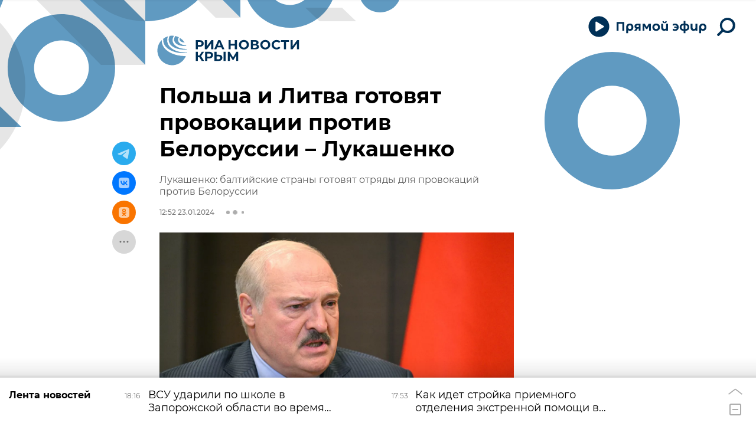

--- FILE ---
content_type: text/html
request_url: https://tns-counter.ru/nc01a**R%3Eundefined*rian_ru/ru/UTF-8/tmsec=rian_ru/892853005***
body_size: -73
content:
A8B56C0E696E50BEX1768837310:A8B56C0E696E50BEX1768837310

--- FILE ---
content_type: application/javascript
request_url: https://cdnn1.img.crimea.ria.ru/min/js/firebase/fbcheck.min.js?9a880e20e
body_size: 5624
content:
let version = '2.0.2';
let fbDomain = document.domain;
let fbSwFile = 'firebase-messaging-sw.js';

function FireBase() {
    this._config = {};
    this._vapidKey = '';
    this._urlServer = 'https://fbreg.ria.ru/';
}

FireBase.prototype.setConfig = function (config) {
    this._config = config;
}

FireBase.prototype.setVapidKey = function (vapidKey) {
    this._vapidKey = vapidKey;
}

FireBase.prototype.main = function (libFireBase, sw) {
    this.checkPushSupport()
        .then(() => {
            if (this.getPermission() == "granted" || this.getPermission() == "default") {
                if (this.getPermission() == "granted" && this.checkExistCookie('fb_delsw1') === false) {
                    this.unSubscribeFromOldPush();
                    this.setCookie('fb_delsw1', 1, 3600 * 1000 * 24 * 30, '/');
                }
                if (this.checkExistCookie('fb_check1') === false) {
                    this.setSubscribe(libFireBase, sw);
                    this.setCookie('fb_check1', 1, 3600*1000*24*30, '/');
                }
            }
        })
        .catch(() => {

        })
}

FireBase.prototype.setSubscribe = function (libFireBase, sw) {
    libFireBase.initializeApp(this._config);
    const messaging = firebase.messaging();
    messaging.useServiceWorker(sw);
    messaging.usePublicVapidKey(this._vapidKey);

    messaging.getToken().then((currentToken) => {
        if (currentToken) {
            console.log('%c%s', 'color: green; font-weight:700;', "new Token:", currentToken);
            this._sendTokenToServer(currentToken);
        } else {
            console.log('%c%s', 'color: green; font-weight:700;', 'No Instance ID token available. Request permission to generate one.');
        }
    }).catch((err) => {
        console.log('%c%s', 'color: green; font-weight:700;', 'An error occurred while retrieving token. ', err);
    });

    messaging.onTokenRefresh(() => {
        messaging.getToken().then((refreshedToken) => {
            console.log('%c%s', 'color: green; font-weight:700;', 'Token refreshed.');
            this._sendTokenToServer(refreshedToken);
        }).catch((err) => {
            console.log('%c%s', 'color: green; font-weight:700;', 'Unable to retrieve refreshed token ', err);
        });
    });
}

FireBase.prototype.checkPushSupport = function () {
    return new Promise((resolve, reject) => {
        if (!('serviceWorker' in navigator)) {
            console.log('%c%s', 'color: green; font-weight:700;', 'sw_not_found');
            reject();
        }
        if (!('PushManager' in window)) {
            console.log('%c%s', 'color: green; font-weight:700;', 'fb_not_found');
            reject();
        }
        console.log('%c%s', 'color: green; font-weight:700;', 'fb_supported');
        resolve();
    });
}

FireBase.prototype.checkExistCookie = function (name, postfix) {
    postfix = postfix ? '_' + postfix : '';
    let result = false;
    let value = this.getCookie(name);

    if (value) {
        result = true;
        console.log('fb_cookie_' + name + '_exist' + postfix, value);
    } else {
        console.log('fb_cookie_' + name + '_noexist' + postfix, value);
    }

    return result;
}

FireBase.prototype.getPermission = function (data, postfix) {
    postfix = postfix ? '_' + postfix : '';
    let permision = Notification.permission;
    console.log('%c%s', 'color: green; font-weight:700;', 'fb_permission_' + permision + postfix);

    return permision;
}

FireBase.prototype._sendTokenToServer = function (currentToken) {
    let body = {
        'token' : currentToken,
        'domain' : fbDomain
    };
    let post = {
        method : 'POST', headers : {
            'Content-Type' : 'application/json;charset=utf-8'
        }, body : JSON.stringify(body)
    };
    fetch(this._urlServer, post)
        .then((response) => {
            let data = response.json();
        })
        .catch((error, e) => {
            console.log('%c%s', 'color: green; font-weight:700;', 'FB handler returned an error', error, e);
        })
}

FireBase.prototype.setCookie = function (cookieName, value, msToExpire, path, domain, secure) {
    var expiryDate;

    // relative time to expire in milliseconds
    if (msToExpire) {
        expiryDate = new Date();
        expiryDate.setTime(expiryDate.getTime() + msToExpire);
    }
    console.log('fb_cookie_set', cookieName);
    document.cookie = cookieName + '=' + value + (msToExpire ? ';expires=' + expiryDate.toGMTString() : '') + ';path=' + (path || '/') + (domain ? ';domain=' + domain : '') + (secure ? ';secure' : '');
}

FireBase.prototype.getCookie = function (cookieName) {
    var cookiePattern = new RegExp('(^|;)[ ]*' + cookieName + '=([^;]*)'),
        cookieMatch = cookiePattern.exec(document.cookie);
    console.log('fb_cookie_get', [cookieName, cookieMatch ? decodeURIComponent(cookieMatch[2]) : 0]);
    return cookieMatch ? decodeURIComponent(cookieMatch[2]) : 0;
}

FireBase.prototype.unSubscribeFromOldPush = function () {
    navigator.serviceWorker.getRegistrations()
        .then(function (registrations) {
            for (let reg of registrations) {
                if (fbSwFile != "" && reg.active.scriptURL.indexOf(fbSwFile) == -1 && reg.active.state == "activated") {
                    reg.unregister();
                    console.log('%c%s', 'color: green; font-weight:700;', "Unreg script: ", reg.active.scriptURL);
                }
            }
        })
        .catch(function (err) {
            console.log('%c%s', 'color: green; font-weight:700;', "FireBase unreq error: ", err)
        });
}

let objFB = new FireBase();
objFB.setConfig(firebaseConfig);
objFB.setVapidKey(vapidKey);

if ('serviceWorker' in navigator) {
    navigator.serviceWorker.register('/firebase-messaging-sw.js')
    .then((sw) => {
        console.log('%c%s', 'color: green; font-weight:700;', '### Service worker register');
        objFB.main(firebase, sw);
    });
}
